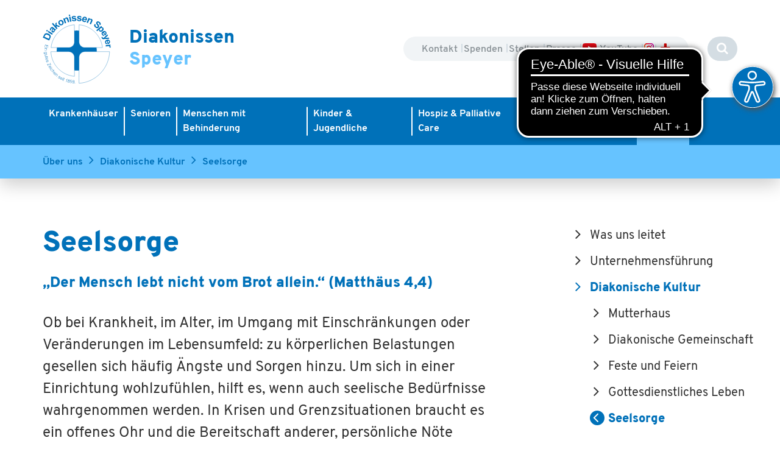

--- FILE ---
content_type: text/html; charset=utf-8
request_url: https://www.diakonissen.de/ueber-uns/diakonische-kultur/seelsorge/
body_size: 8266
content:
<!DOCTYPE html>
<html xmlns="http://www.w3.org/1999/xhtml" xml:lang="de" lang="de">
<head><script src="https://consent.amedick-sommer.de/app.js?apiKey=6cfead5bc119eedbe72bc39a9dacd8d263ef55e660d836a9&amp;domain=5a5a6d0" referrerpolicy="origin"></script><!-- #PLACEHOLDER_BEFORE_GTM --><!-- Google Tag Manager --><script>        window.dataLayer = window.dataLayer || [];        function gtag() {
          dataLayer.push(arguments);
        }
        // set „denied" as default for both ad and analytics storage, as well as ad_user_data and ad_personalization,
        gtag("consent", "default", {
          ad_user_data: "denied",
          ad_personalization: "denied",
          ad_storage: "denied",
          analytics_storage: "denied",
          wait_for_update: 2000 // milliseconds to wait for update
        });</script><script
        type="text/x-ccm-loader" data-ccm-loader-group="Google Tag Manager">      (function(w,d,s,l,i){w[l]=w[l]||[];w[l].push({'gtm.start':
          new Date().getTime(),event:'gtm.js'});var f=d.getElementsByTagName(s)[0],
          j=d.createElement(s),dl=l!='dataLayer'?'&l='+l:'';j.async=true;j.src=
          'https://www.googletagmanager.com/gtm.js?id='+i+dl;f.parentNode.insertBefore(j,f);
      })
      (window,document,'script','dataLayer','GTM-KVMMM46');</script><script
        type="text/x-ccm-loader" async data-ccm-loader-src="https://www.googletagmanager.com/gtag/js?id=G-K3RNZ0ZPLZ" data-ccm-loader-group="Google Analytics"></script><script type="text/x-ccm-loader" data-ccm-loader-group="Google Analytics">        window.dataLayer = window.dataLayer || [];
        function gtag(){dataLayer.push(arguments);}
        gtag('js', new Date());gtag('config', 'G-K3RNZ0ZPLZ');</script>

<meta charset="utf-8">
<!-- 
	This website is powered by TYPO3 - inspiring people to share!
	TYPO3 is a free open source Content Management Framework initially created by Kasper Skaarhoj and licensed under GNU/GPL.
	TYPO3 is copyright 1998-2023 of Kasper Skaarhoj. Extensions are copyright of their respective owners.
	Information and contribution at https://typo3.org/
-->


<link rel="shortcut icon" href="/typo3conf/ext/as_template/Resources/Public/Icons/favicon.ico" type="image/vnd.microsoft.icon">

<meta name="generator" content="TYPO3 CMS">
<meta name="robots" content="INDEX,FOLLOW">
<meta name="viewport" content="width=device-width, initial-scale=1.0">
<meta name="facebook-domain-verification" content="498310145302033">


<link rel="stylesheet" type="text/css" href="/typo3temp/assets/compressed/6c93fac3b5-30d3971530fc5ff077c3620262d0a803.css?1744608534" media="all">
<link rel="stylesheet" type="text/css" href="/typo3temp/assets/compressed/merged-39e6dd49e78992ebedfe2e30bc20a217-82709530db011371a29603cca0d0cb21.css?1756974103" media="all">
<link rel="stylesheet" type="text/css" href="/typo3temp/assets/compressed/merged-d6fb6ef04d8c18fdb78feb31edfcb93b-825050645748b29c10a2b0bce121d1e9.css?1744608534" media="print">



<script src="/typo3temp/assets/compressed/merged-bc1cc43edb06526dd10e93d33aac4a35-44c27435e85f7fa002be2a656b65b781.js?1744608534" type="text/javascript"></script>


<title>Seelsorge&nbsp;-&nbsp;Diakonissen Speyer</title><script async src="https://cdn.eye-able.com/configs/www.diakonissen.de.js"></script>
<script async src="https://cdn.eye-able.com/public/js/eyeAble.js"></script>
<script async src="https://translate-cdn.eye-able.com/eye-able-translate.js"></script>     <script
        type="text/x-ccm-loader" data-ccm-loader-group="Facebook Pixel">!function(f,b,e,v,n,t,s)
    {if(f.fbq)return;n=f.fbq=function(){n.callMethod?n.callMethod.apply(n,arguments):n.queue.push(arguments)};
    if(!f._fbq)f._fbq=n;n.push=n;n.loaded=!0;n.version='2.0';
    n.queue=[];t=b.createElement(e);t.async=!0;
    t.src=v;s=b.getElementsByTagName(e)[0];
    s.parentNode.insertBefore(t,s)}(window,document,'script',
    'https://connect.facebook.net/en_US/fbevents.js');
    fbq('init', '498310145302033');
    fbq('track', 'PageView');
    </script>
<link rel="canonical" href="https://www.diakonissen.de/ueber-uns/diakonische-kultur/seelsorge/" />
</head>
<body>
<header class="header"><div class="container"><div class="row"><div class="col-xs-12 col-md-6" data-mh="header-group"><div class="header__logo-block"><div class="img-side"><a href="/"><img title="Zur Startseite der Diakonissen" alt="Diakonissen Speyer" src="/typo3conf/ext/as_template/Resources/Public/Images/logo-diakonissen_2019.svg" width="286" height="311" /></a></div><div class="text-side"><p class="logo-text color-1">Diakonissen</p><p class="logo-text color-2">Speyer</p></div></div></div><div class="col-xs-12 col-md-6 text-right hidden-xs hidden-sm" data-mh="header-group"><nav class="header__nav bg-color-4"><ul class="menuService"><li><a href="/kontakt/" title="Kontakt" role="button">
		

	Kontakt
	</a></li><li><a href="/ueber-uns/spenden-und-unterstuetzen/" title="Spenden" role="button">
		

	Spenden
	</a></li><li><a href="/ausbildung-karriere/offene-stellen/" title="Stellen" role="button">
		

	Stellen
	</a></li><li><a href="/presse/" title="Presse" role="button">
		

	Presse
	</a></li><li><a href="https://www.youtube.com/channel/UCZKFXCrEOmcJ9br9lTh_EIg" target="_blank" title="Youtube"><img src="https://www.diakonissen.de/fileadmin/default/99_Tests/yt_logo.png" style="margin-top:-3px; margin-right: 5px;">YouTube
	</a></li><li><a href="https://www.instagram.com/diakonissen.karriere/" target="_blank" title="Instagram"><img src="https://www.diakonissen.de/fileadmin/default/99_Tests/instagram.png" style="margin-top:-3px; margin-right: -3px;"></a></li></ul><ul class="header-plus-list"><li class="header-plus-item"><a href="/im-notfall/" title="Notfall"><i class="fa fa-plus" aria-hidden="true"></i></a></li></ul></nav><div class="header__lang-search bg-color-3"><div class="search-block"><form method="post" id="tx_indexedsearch_searchbox" action="/suche/?tx_indexedsearch_pi2%5Baction%5D=search&amp;tx_indexedsearch_pi2%5Bcontroller%5D=Search&amp;cHash=9e3a63f0c37a63edb9032605e75d6320"><div><input type="hidden" name="tx_indexedsearch_pi2[__referrer][@extension]" value="" /><input type="hidden" name="tx_indexedsearch_pi2[__referrer][@controller]" value="Standard" /><input type="hidden" name="tx_indexedsearch_pi2[__referrer][@action]" value="standard" /><input type="hidden" name="tx_indexedsearch_pi2[__referrer][arguments]" value="YTowOnt94403893a1b93463808a6cf7e5feb65dbc9f15dd7" /><input type="hidden" name="tx_indexedsearch_pi2[__referrer][@request]" value="a:3:{s:10:&quot;@extension&quot;;N;s:11:&quot;@controller&quot;;s:8:&quot;Standard&quot;;s:7:&quot;@action&quot;;s:8:&quot;standard&quot;;}c1d7956e3a4941bb37c42acfa8ba3517958ba91e" /><input type="hidden" name="tx_indexedsearch_pi2[__trustedProperties]" value="a:1:{s:6:&quot;search&quot;;a:1:{s:5:&quot;sword&quot;;i:1;}}b7f7122d7f71279e6db65bf1ab018a752f472306" /></div><div class="search-field"><input type="text" name="tx_indexedsearch_pi2[search][sword]" /></div><button type="submit"><i class="fa fa-search" aria-hidden="true"></i></button></form></div></div></div></div></div></header><nav class="main-menu"><div class="container"><div class="row"><div class="col-xs-12"><a href="#" class="main-menu-btn_mob hidden-md hidden-lg"><span></span><span></span><span></span></a><ul class=main-list><li class="clicked"><a href="/experten-finden/" title="Krankenhäuser" role="button">
        

    Krankenhäuser
    </a><div class="flyout-block"><ul class="flyout-list"><li><a href="/diakonissen-stiftungs-krankenhaus-speyer/home/?no_cache=1" title="Diakonissen-Stiftungs-Krankenhaus Speyer" role="button">
        

    Diakonissen-Stiftungs-Krankenhaus Speyer
    </a></li><li><a href="/evangelisches-krankenhaus-bad-duerkheim/home/?no_cache=1" title="Evangelisches Krankenhaus Bad Dürkheim" role="button">
        

    Evangelisches Krankenhaus Bad Dürkheim
    </a></li><li><a href="/mvz-rhein-haardt/startseite/" title="Medizinisches Versorgungszentrum Rhein-Haardt (MVZ)" role="button">
        

    MVZ Rhein-Haardt
    </a></li><li><a href="/experten-finden/" title="Experten finden" role="button">
        

    Experten finden
    </a></li></ul></div></li><li><a href="/senioren/startseite/" title="Senioren" role="button">
        

    Senioren
    </a><div class="flyout-block"><ul class="flyout-list"><li><a href="/senioren/startseite/" title="Senioren" role="button">
        

    Startseite
    </a></li><li><a href="/senioren/im-ueberblick/" title="Im Überblick" role="button">
        

    Im Überblick
    </a></li><li><a href="/senioren/servicewohnen/" title="Servicewohnen" role="button">
        

    Servicewohnen
    </a></li><li><a href="/senioren/pflege-und-betreuung/" title="Pflege und Betreuung" role="button">
        

    Pflege und Betreuung
    </a></li><li><a href="/senioren/menschen-mit-demenz/" title="Menschen mit Demenz" role="button">
        

    Menschen mit Demenz
    </a></li><li><a href="/senioren/unsere-einrichtungen/" title="Unsere Einrichtungen" role="button">
        

    Unsere Einrichtungen
    </a></li></ul></div></li><li><a href="/menschen-mit-behinderung/startseite/" title="Menschen mit Behinderung" role="button">
        

    Menschen mit Behinderung
    </a><div class="flyout-block"><ul class="flyout-list"><li><a href="/menschen-mit-behinderung/startseite/" title="Menschen mit Behinderung" role="button">
        

    Startseite
    </a></li><li><a href="/menschen-mit-behinderung/wohnen/" title="Wohnen" role="button">
        

    Wohnen
    </a></li><li><a href="/menschen-mit-behinderung/zweiter-lebensraum/" title="Zweiter Lebensraum" role="button">
        

    Zweiter Lebensraum
    </a></li><li><a href="/menschen-mit-behinderung/maudacher-werkstatt/" title="Maudacher Werkstatt" role="button">
        

    Maudacher Werkstatt
    </a></li><li><a href="/menschen-mit-behinderung/aufsuchende-assistenz/" title="Aufsuchende Assistenz" role="button">
        

    Aufsuchende Assistenz
    </a></li></ul></div></li><li><a href="/kinder-jugendliche/startseite/" title="Kinder &amp; Jugendliche" role="button">
        

    Kinder & Jugendliche
    </a><div class="flyout-block"><ul class="flyout-list"><li><a href="/kinder-jugendliche/startseite/" title="Kinder &amp; Jugendliche" role="button">
        

    Startseite
    </a></li><li><a href="/kinder-jugendliche/kitas/" title="Kitas" role="button">
        

    Kitas
    </a></li><li><a href="/kinder-jugendliche/beratung/" title="Beratung" role="button">
        

    Beratung
    </a></li><li><a href="/kinder-jugendliche/betreuung/" title="Betreuung" role="button">
        

    Betreuung
    </a></li><li><a href="/kinder-jugendliche/wohnen/" title="Wohnen" role="button">
        

    Wohnen
    </a></li><li><a href="/kinder-jugendliche/wir-sind-fuer-sie-da/" title="Wir sind für Sie da" role="button">
        

    Wir sind für Sie da
    </a></li></ul></div></li><li><a href="/hospiz-palliative-care/startseite/" title="Hospiz &amp; Palliative Care" role="button">
        

    Hospiz & Palliative Care
    </a><div class="flyout-block"><ul class="flyout-list"><li><a href="/hospiz-palliative-care/startseite/" title="Hospiz &amp; Palliative Care" role="button">
        

    Startseite
    </a></li><li><a href="/hospiz-palliative-care/hospize/" title="Hospize" role="button">
        

    Hospize
    </a></li><li><a href="/hospiz-palliative-care/sapv/" title="SAPV" role="button">
        

    SAPV
    </a></li><li><a href="/hospiz-palliative-care/ambulante-hospizberatung/" title="Ambulante Hospizberatung" role="button">
        

    Ambulante Hospizberatung
    </a></li><li><a href="/hospiz-palliative-care/palliativstationen/" title="Palliativstationen" role="button">
        

    Palliativstationen
    </a></li></ul></div></li><li><a href="/ausbildung-karriere/startseite/" title="Ausbildung &amp; Karriere" role="button">
        

    Ausbildung & Karriere
    </a><div class="flyout-block"><ul class="flyout-list"><li><a href="/ausbildung-karriere/startseite/" title="Ausbildung &amp; Karriere" role="button">
        

    Startseite
    </a></li><li><a href="/ausbildung-karriere/arbeiten-bei-uns/die-diakonissen-speyer/" title="Arbeiten bei uns" role="button">
        

    Arbeiten bei uns
    </a></li><li><a href="/ausbildung-karriere/berufsgruppen/" title="Berufsgruppen" role="button">
        

    Berufsgruppen
    </a></li><li><a href="/ausbildung-karriere/ausbildung/" title="Ausbildung" role="button">
        

    Ausbildung
    </a></li><li><a href="/ausbildung-karriere/unsere-schulen/" title="Unsere Schulen" role="button">
        

    Unsere Schulen
    </a></li><li><a href="/ausbildung-karriere/fort-und-weiterbildung/" title="Fort- und Weiterbildung" role="button">
        

    Fort- und Weiterbildung
    </a></li><li><a href="/ausbildung-karriere/offene-stellen/" title="Offene Stellen" role="button">
        

    Offene Stellen
    </a></li></ul></div></li><li class="active"><a href="/ueber-uns/" title="Über uns" role="button">
        

    Über&nbsp;uns
    </a><div class="flyout-block"><ul class="flyout-list"><li><a href="/ueber-uns/was-uns-leitet/" title="Was uns leitet" role="button">
        

    Was uns leitet
    </a></li><li><a href="/ueber-uns/unternehmensfuehrung/" title="Unternehmensführung" role="button">
        

    Unternehmensführung
    </a></li><li class="active"><a href="/ueber-uns/diakonische-kultur/" title="Diakonische Kultur" role="button">
        

    Diakonische Kultur
    </a></li><li><a href="/ueber-uns/ehrenamt/" title="Ehrenamt" role="button">
        

    Ehrenamt
    </a></li><li><a href="/ueber-uns/veranstaltungen/?no_cache=1" title="Veranstaltungen" role="button">
        

    Veranstaltungen
    </a></li><li><a href="/ueber-uns/spenden-und-unterstuetzen/" title="Spenden und Unterstützen" role="button">
        

    Spenden und Unterstützen
    </a></li><li><a href="/ueber-uns/jahresschrift/" title="Jahresschrift" role="button">
        

    Jahresschrift
    </a></li><li><a href="/ueber-uns/aktuelles/" title="Aktuelles" role="button">
        

    Aktuelles
    </a></li><li><a href="/ueber-uns/ansprechpersonen-hauptverwaltung/" title="Ansprechpersonen Hauptverwaltung" role="button">
        

    Ansprechpersonen Hauptverwaltung
    </a></li><li><a href="/ueber-uns/adresse-und-anfahrt/" title="Adresse und Anfahrt" role="button">
        

    Adresse und Anfahrt
    </a></li><li><a href="/ueber-uns/transparenz0/" title="Transparenz" role="button">
        

    Transparenz
    </a></li><li><a href="/ueber-uns/hinweisgeberportal/" title="Hinweisgeberportal" role="button">
        

    Hinweisgeberportal
    </a></li></ul></div></li><li class="menu-spacer"></li></ul><div class="service-menu hidden-md hidden-lg"><nav class="header__nav bg-color-4"><ul class="menuService"><li><a href="/kontakt/" title="Kontakt" role="button">
		

	Kontakt
	</a></li><li><a href="/ueber-uns/spenden-und-unterstuetzen/" title="Spenden" role="button">
		

	Spenden
	</a></li><li><a href="/ausbildung-karriere/offene-stellen/" title="Stellen" role="button">
		

	Stellen
	</a></li><li><a href="/presse/" title="Presse" role="button">
		

	Presse
	</a></li><li><a href="https://www.youtube.com/channel/UCZKFXCrEOmcJ9br9lTh_EIg" target="_blank" title="Youtube"><img src="https://www.diakonissen.de/fileadmin/default/99_Tests/yt_logo.png" style="margin-top:-3px; margin-right: 5px;">YouTube
	</a></li><li><a href="https://www.instagram.com/diakonissen.karriere/" target="_blank" title="Instagram"><img src="https://www.diakonissen.de/fileadmin/default/99_Tests/instagram.png" style="margin-top:-3px; margin-right: -3px;"></a></li></ul><ul class="header-plus-list"><li class="header-plus-item"><a href="/im-notfall/" title="Notfall"><i class="fa fa-plus" aria-hidden="true"></i></a></li></ul></nav></div><div class="header__lang-search bg-color-3 hidden-md hidden-lg"><div class="search-block"><form method="post" id="tx_indexedsearch_searchbox" action="/suche/?tx_indexedsearch_pi2%5Baction%5D=search&amp;tx_indexedsearch_pi2%5Bcontroller%5D=Search&amp;cHash=9e3a63f0c37a63edb9032605e75d6320"><div><input type="hidden" name="tx_indexedsearch_pi2[__referrer][@extension]" value="" /><input type="hidden" name="tx_indexedsearch_pi2[__referrer][@controller]" value="Standard" /><input type="hidden" name="tx_indexedsearch_pi2[__referrer][@action]" value="standard" /><input type="hidden" name="tx_indexedsearch_pi2[__referrer][arguments]" value="YTowOnt94403893a1b93463808a6cf7e5feb65dbc9f15dd7" /><input type="hidden" name="tx_indexedsearch_pi2[__referrer][@request]" value="a:3:{s:10:&quot;@extension&quot;;N;s:11:&quot;@controller&quot;;s:8:&quot;Standard&quot;;s:7:&quot;@action&quot;;s:8:&quot;standard&quot;;}c1d7956e3a4941bb37c42acfa8ba3517958ba91e" /><input type="hidden" name="tx_indexedsearch_pi2[__trustedProperties]" value="a:1:{s:6:&quot;search&quot;;a:1:{s:5:&quot;sword&quot;;i:1;}}b7f7122d7f71279e6db65bf1ab018a752f472306" /></div><div class="search-field"><input type="text" name="tx_indexedsearch_pi2[search][sword]" /></div><button type="submit"><i class="fa fa-search" aria-hidden="true"></i></button></form></div></div></div></div></div></nav><div class="breadcrumb-block"><div class="container"><div class="row"><div class="col-xs-12"><div class="breadcrumb-list-frame"><ul class="breadcrumb-list"><li ><a href="/ueber-uns/">Über&nbsp;uns</a></li><li ><a href="/ueber-uns/diakonische-kultur/">Diakonische Kultur</a></li><li  class="active"><a href="/ueber-uns/diakonische-kultur/seelsorge/">Seelsorge</a></li></ul></div></div></div></div></div>


        
        <section class="content-line content-line_no-title">
            <div class="container">
                <div class="row">
                    <div class="col-xs-12 col-md-4 col-lg-3 col-lg-offset-1 sidebar hidden-md hidden-lg">
											
												<div class="panel submenu">
													<div class="panel-heading" role="tab" id="heading_submenu">
														<a role="button" data-toggle="collapse" href="#collapse_submenu" aria-expanded="true" aria-controls="collapse_submenu">
															<span class="circle"><i class="fa fa-plus" aria-hidden="true"></i></span> Untermenü
														</a>
													</div>
													<div id="collapse_submenu" class="panel-collapse collapse" role="tabpanel" aria-labelledby="heading_submenu">
														<div class="panel-body regular-2 color-5">
                              <div class="sidebar-list-block">
	<ul class="flyout-list">

		

			

	
			
					<li>
				
		

	

	
			<a href="/ueber-uns/was-uns-leitet/" title="Was uns leitet">
		

	Was uns leitet
	</a>





			

			</li>
		

			

	
			
					<li>
				
		

	

	
			<a href="/ueber-uns/unternehmensfuehrung/" title="Unternehmensführung">
		

	Unternehmensführung
	</a>





			

			</li>
		

			

	
			<li class="active">
		

	

	
			<a href="/ueber-uns/diakonische-kultur/" title="Diakonische Kultur">
		

	Diakonische Kultur
	</a>





			
				

	<ul>
		
			

	
			
					<li>
				
		

	

	
			<a href="/ueber-uns/diakonische-kultur/mutterhaus/" title="Mutterhaus">
		

	Mutterhaus
	</a>





			

			</li>
		
			

	
			
					<li>
				
		

	

	
			<a href="/ueber-uns/diakonische-kultur/diakonische-gemeinschaft/" title="Diakonische Gemeinschaft">
		

	Diakonische Gemeinschaft
	</a>





			

			</li>
		
			

	
			
					<li>
				
		

	

	
			<a href="/ueber-uns/diakonische-kultur/feste-und-feiern/" title="Feste und Feiern">
		

	Feste und Feiern
	</a>





			

			</li>
		
			

	
			
					<li>
				
		

	

	
			<a href="/ueber-uns/diakonische-kultur/gottesdienstliches-leben/" title="Gottesdienstliches Leben">
		

	Gottesdienstliches Leben
	</a>





			

			</li>
		
			

	
			<li class="active current">
		

	

	
			<a href="/ueber-uns/diakonische-kultur/seelsorge/" title="Seelsorge">
		

	Seelsorge
	</a>





			

			</li>
		
			

	
			
					<li>
				
		

	

	
			<a href="/ueber-uns/diakonische-kultur/ethik/" title="Ethik">
		

	Ethik
	</a>





			

			</li>
		
	</ul>


			

			</li>
		

			

	
			
					<li>
				
		

	

	
			<a href="/ueber-uns/ehrenamt/" title="Ehrenamt">
		

	Ehrenamt
	</a>





			

			</li>
		

			

	
			
					<li>
				
		

	

	
			<a href="/ueber-uns/veranstaltungen/?no_cache=1" title="Veranstaltungen">
		

	Veranstaltungen
	</a>





			

			</li>
		

			

	
			
					<li>
				
		

	

	
			<a href="/ueber-uns/spenden-und-unterstuetzen/" title="Spenden und Unterstützen">
		

	Spenden und Unterstützen
	</a>





			

			</li>
		

			

	
			
					<li>
				
		

	

	
			<a href="/ueber-uns/jahresschrift/" title="Jahresschrift">
		

	Jahresschrift
	</a>





			

			</li>
		

			

	
			
					<li>
				
		

	

	
			<a href="/ueber-uns/aktuelles/" title="Aktuelles">
		

	Aktuelles
	</a>





			

			</li>
		

			

	
			
					<li>
				
		

	

	
			<a href="/ueber-uns/ansprechpersonen-hauptverwaltung/" title="Ansprechpersonen Hauptverwaltung">
		

	Ansprechpersonen Hauptverwaltung
	</a>





			

			</li>
		

			

	
			
					<li>
				
		

	

	
			<a href="/ueber-uns/adresse-und-anfahrt/" title="Adresse und Anfahrt">
		

	Adresse und Anfahrt
	</a>





			

			</li>
		

			

	
			
					<li>
				
		

	

	
			<a href="/ueber-uns/transparenz0/" title="Transparenz">
		

	Transparenz
	</a>





			

			</li>
		

			

	
			
					<li>
				
		

	

	
			<a href="/ueber-uns/hinweisgeberportal/" title="Hinweisgeberportal">
		

	Hinweisgeberportal
	</a>





			

			</li>
		

	</ul>
</div>










														</div>
													</div>
												</div>
											
                    </div>
                    <div class="col-xs-12 col-md-8 main-content">
                        <!--TYPO3SEARCH_begin-->
                        
<div id="c10050" class="frame frame-default frame-type-header frame-layout-0"><header><div class="s-h-layout"><div class="banner-content-3 color-5 subheadline"><p></p></div><div class="title-1 color-1 headline"><h1>Seelsorge</h1></div></div></header></div>




<div id="c10051"
     class="ce ctype-textmedia  ">

	<div class="row">
		<div class="col-xs-12">

			


		
	
		
	

	






			

				<div
					class="ce-textpic ce-center ce-above">

					<div class="ce-bodytext">

						
							














						

						
								<div class="text-content">
									<div class="regular-1 color-5">
										<p class="title-6 color-1">„Der Mensch lebt nicht vom Brot allein.“ (Matthäus 4,4)</p>
<p>Ob bei Krankheit, im Alter, im Umgang mit Einschränkungen oder Veränderungen im Lebensumfeld: zu körperlichen Belastungen gesellen sich häufig Ängste und Sorgen hinzu. Um sich in einer Einrichtung wohlzufühlen, hilft es, wenn auch seelische Bedürfnisse wahrgenommen werden. In Krisen und Grenzsituationen braucht es ein offenes Ohr und die Bereitschaft anderer, persönliche Nöte wahrzunehmen und Beistand zu leisten.</p>
<p>Darum ist Seelsorge ein fester Bestandteil der Betreuung in unseren Häusern. Das Angebot der Seelsorge gilt für Patienten, Bewohnerinnen und Angehörige – unabhängig von Konfessions- und Religionszugehörigkeit.</p>
<p><strong>Seelsorgerinnen und Seelsorger sind da</strong></p><ul> 	<li>zum Gespräch und zum Zuhören,</li> 	<li>wenn Sie Begleitung in schwierigen Situationen wünschen,</li> 	<li>zur Unterstützung bei der Bewältigung einer Krankheit,</li> 	<li>zur Sterbe- und Trauerbegleitung,</li> 	<li>wenn Sie gemeinsam beten möchten,</li> 	<li>wenn Sie Abendmahl, Krankenkommunion, Krankensalbung oder eine Segnung wünschen,</li> 	<li>zur Begleitung und Beratung von Angehörigen.</li> </ul><p>Wir achten dabei auf die Lebensgeschichte des Einzelnen und seinen persönlichen Glauben.</p>
<p>Regelmäßig werden in unseren Krankenhäusern und unseren Seniorenzentren evangelische Gottesdienste und katholische Messen gefeiert.</p>
									</div>
								</div>
							
					</div>

					
				</div>
			

		</div>
	</div>

</div>



                        <!--TYPO3SEARCH_end-->
                    </div>
                    <div class="col-xs-12 col-md-4 col-lg-3 col-lg-offset-1 sidebar">
                        
													<div class="hidden-xs hidden-sm">
                            <div class="sidebar-list-block">
	<ul class="flyout-list">

		

			

	
			
					<li>
				
		

	

	
			<a href="/ueber-uns/was-uns-leitet/" title="Was uns leitet">
		

	Was uns leitet
	</a>





			

			</li>
		

			

	
			
					<li>
				
		

	

	
			<a href="/ueber-uns/unternehmensfuehrung/" title="Unternehmensführung">
		

	Unternehmensführung
	</a>





			

			</li>
		

			

	
			<li class="active">
		

	

	
			<a href="/ueber-uns/diakonische-kultur/" title="Diakonische Kultur">
		

	Diakonische Kultur
	</a>





			
				

	<ul>
		
			

	
			
					<li>
				
		

	

	
			<a href="/ueber-uns/diakonische-kultur/mutterhaus/" title="Mutterhaus">
		

	Mutterhaus
	</a>





			

			</li>
		
			

	
			
					<li>
				
		

	

	
			<a href="/ueber-uns/diakonische-kultur/diakonische-gemeinschaft/" title="Diakonische Gemeinschaft">
		

	Diakonische Gemeinschaft
	</a>





			

			</li>
		
			

	
			
					<li>
				
		

	

	
			<a href="/ueber-uns/diakonische-kultur/feste-und-feiern/" title="Feste und Feiern">
		

	Feste und Feiern
	</a>





			

			</li>
		
			

	
			
					<li>
				
		

	

	
			<a href="/ueber-uns/diakonische-kultur/gottesdienstliches-leben/" title="Gottesdienstliches Leben">
		

	Gottesdienstliches Leben
	</a>





			

			</li>
		
			

	
			<li class="active current">
		

	

	
			<a href="/ueber-uns/diakonische-kultur/seelsorge/" title="Seelsorge">
		

	Seelsorge
	</a>





			

			</li>
		
			

	
			
					<li>
				
		

	

	
			<a href="/ueber-uns/diakonische-kultur/ethik/" title="Ethik">
		

	Ethik
	</a>





			

			</li>
		
	</ul>


			

			</li>
		

			

	
			
					<li>
				
		

	

	
			<a href="/ueber-uns/ehrenamt/" title="Ehrenamt">
		

	Ehrenamt
	</a>





			

			</li>
		

			

	
			
					<li>
				
		

	

	
			<a href="/ueber-uns/veranstaltungen/?no_cache=1" title="Veranstaltungen">
		

	Veranstaltungen
	</a>





			

			</li>
		

			

	
			
					<li>
				
		

	

	
			<a href="/ueber-uns/spenden-und-unterstuetzen/" title="Spenden und Unterstützen">
		

	Spenden und Unterstützen
	</a>





			

			</li>
		

			

	
			
					<li>
				
		

	

	
			<a href="/ueber-uns/jahresschrift/" title="Jahresschrift">
		

	Jahresschrift
	</a>





			

			</li>
		

			

	
			
					<li>
				
		

	

	
			<a href="/ueber-uns/aktuelles/" title="Aktuelles">
		

	Aktuelles
	</a>





			

			</li>
		

			

	
			
					<li>
				
		

	

	
			<a href="/ueber-uns/ansprechpersonen-hauptverwaltung/" title="Ansprechpersonen Hauptverwaltung">
		

	Ansprechpersonen Hauptverwaltung
	</a>





			

			</li>
		

			

	
			
					<li>
				
		

	

	
			<a href="/ueber-uns/adresse-und-anfahrt/" title="Adresse und Anfahrt">
		

	Adresse und Anfahrt
	</a>





			

			</li>
		

			

	
			
					<li>
				
		

	

	
			<a href="/ueber-uns/transparenz0/" title="Transparenz">
		

	Transparenz
	</a>





			

			</li>
		

			

	
			
					<li>
				
		

	

	
			<a href="/ueber-uns/hinweisgeberportal/" title="Hinweisgeberportal">
		

	Hinweisgeberportal
	</a>





			

			</li>
		

	</ul>
</div>










													</div>
                        
                        <!--TYPO3SEARCH_begin-->
                        
                        <!--TYPO3SEARCH_end-->
                    </div>
                </div>
            </div>
        </section>
        <section class="content-line full-width-content">
            <!--TYPO3SEARCH_begin-->
            
            <!--TYPO3SEARCH_end-->
        </section>
    
<footer class="footer">
<section class="copyright bg-color-3"><div class="container"><div class="row"><div class="col-xs-9"><div class="title-5 color-6"><h5>&copy; Diakonissen Speyer</h5><ul class="menuFooter"><li><a href="/impressum/" title="Impressum" role="button">
		

	Impressum
	</a></li><li><a href="/datenschutz/" title="Datenschutz" role="button">
		

	Datenschutz
	</a></li><li class="CCMopen"><a href="/cookie-einstellungen/" title="Cookie-Einstellungen" role="button">
		

	Cookie-Einstellungen
	</a></li><li><a href="/erklaerung-zur-barrierefreiheit/" title="Erklärung zur Barrierefreiheit" role="button">
		

	Erklärung zur Barrierefreiheit
	</a></li><li><a href="/barriere-melden/" title="Barriere melden" role="button">
		

	Barriere melden
	</a></li></ul></div></div><div class="col-xs-3 text-right"><p>Seite teilen </p><div class="socials-list"></div></div></div></div></section><div id="c8142" class="frame frame-default frame-type-shortcut frame-layout-0"><section class="footer__lists bg-color-4"><div class="container"><div id="c8141" class="row ctype-gridelements_pi1"><div class="col-xs-12 col-md-3"><div class="footer-map-section"><div id="footer-map"><div id="c8132"
     class="ce ctype-textmedia  "><div class="row"><div class="col-xs-12"><header><div class="h-s-layout"><div class="title-5 color-5 headline"><h5>Diakonissen Speyer</h5></div><div class="subheadline"><h6></h6></div></div></header><div
					class="ce-textpic ce-center ce-above"><div class="ce-bodytext"><div class="text-content"><div class="regular-1 color-5"><p>Hilgardstraße 26<br> 67346 Speyer<br> Tel.: 06232 22-0<br> E-Mail: <a href="javascript:linkTo_UnCryptMailto('ocknvq,kphqBfkcmqpkuugp0fg');">info<span>@</span>diakonissen.de</a></p></div></div></div></div></div></div></div><section id="c8140" class="map-section single ctype-ce_content_map" data-latitude="49.311270000000" data-longitude="8.436090000000"><div class="teaser teaser-type-9 bg-color-4" data-mh="teaser-gr-1"><div class="teaser-thumbnail" data-mh="thumbnail-1-gr"><div id="map-iframe-8140"></div><div id="map-info-uc-8140" class="uc-notice small"><div class="uc-inner-notice"><p>Wir verwenden Drittanbieter, um diesen Inhalt darzustellen.<br>Bitte akzeptieren Sie "<strong>Google Maps</strong>", um diesen Inhalt anzuzeigen.</p><button onclick="CCM.openControlPanel();" class="btn more-link-btn-small bg-color-1 color-11" ><span class="inner-more-link">Google Maps aktivieren</span></button></div></div><script type="text/x-ccm-loader" data-ccm-loader-group="Google Maps">
                    document.getElementById("map-info-uc-8140").remove();
                    document.getElementById("map-iframe-8140").innerHTML = '<iframe src="https://www.google.com/maps/embed?pb=!1m18!1m12!1m3!1d2601.159131494644!2d8.433901316062471!3d49.31126997933448!2m3!1f0!2f0!3f0!3m2!1i1024!2i768!4f13.1!3m3!1m2!1s0x4797b6affaa18ad3%3A0x7c35516896b3d8e4!2sHilgardstra%C3%9Fe+26%2C+67346+Speyer!5e0!3m2!1sde!2sde!4v1542564572682" width=100%" height="240" frameborder="0" style="border:0"></iframe>';
            </script><div class="hidden-element"><div id="map-info-8140" class="map-info"><div><p><strong>Diakonissen Speyer</strong><br> Hilgardstraße 26<br> 67346 Speyer<br> &nbsp;</p></div></div></div></div></div></section></div></div></div><div class="col-xs-12 col-sm-6 col-md-2 col-md-offset-1 hidden-xs hidden-sm"><div class="list-with-title"><div id="c8138" class="frame frame-default frame-type-menu_subpages frame-layout-0"><header><div class="h-s-layout"><div class="title-5 color-1 headline"><h5><a href="/krankenhaeuser/">Krankenhäuser</a></h5></div><div class="teaser-content-1 color-6"><p></p></div></div></header><div class="list-with-title"><ul class="footer-links-list"><li><a href="/diakonissen-stiftungs-krankenhaus-speyer/home/?no_cache=1" title="Diakonissen-Stiftungs-Krankenhaus Speyer"><span>Diakonissen-Stiftungs-Krankenhaus Speyer</span></a></li><li><a href="/evangelisches-krankenhaus-bad-duerkheim/home/?no_cache=1" title="Evangelisches Krankenhaus Bad Dürkheim"><span>Evangelisches Krankenhaus Bad Dürkheim</span></a></li><li><a href="/mvz-rhein-haardt/startseite/" title="MVZ Rhein-Haardt"><span>MVZ Rhein-Haardt</span></a></li><li><a href="/experten-finden/" title="Experten finden"><span>Experten finden</span></a></li></ul></div></div><div id="c8139" class="frame frame-default frame-type-menu_subpages frame-layout-0"><header><div class="h-s-layout"><div class="title-5 color-1 headline"><h5><a href="/senioren/">Senioren</a></h5></div><div class="teaser-content-1 color-6"><p></p></div></div></header><div class="list-with-title"><ul class="footer-links-list"><li><a href="/senioren/startseite/" title="Startseite"><span>Startseite</span></a></li><li><a href="/senioren/im-ueberblick/" title="Im Überblick"><span>Im Überblick</span></a></li><li><a href="/senioren/servicewohnen/" title="Servicewohnen"><span>Servicewohnen</span></a></li><li><a href="/senioren/pflege-und-betreuung/" title="Pflege und Betreuung"><span>Pflege und Betreuung</span></a></li><li><a href="/senioren/menschen-mit-demenz/" title="Menschen mit Demenz"><span>Menschen mit Demenz</span></a></li><li><a href="/senioren/unsere-einrichtungen/" title="Unsere Einrichtungen"><span>Unsere Einrichtungen</span></a></li></ul></div></div></div></div><div class="col-xs-12 col-sm-6 col-md-2 hidden-xs hidden-sm"><div class="list-with-title"><div id="c8136" class="frame frame-default frame-type-menu_subpages frame-layout-0"><header><div class="h-s-layout"><div class="title-5 color-1 headline"><h5><a href="/menschen-mit-behinderung/">Menschen mit Behinderung</a></h5></div><div class="teaser-content-1 color-6"><p></p></div></div></header><div class="list-with-title"><ul class="footer-links-list"><li><a href="/menschen-mit-behinderung/startseite/" title="Startseite"><span>Startseite</span></a></li><li><a href="/menschen-mit-behinderung/wohnen/" title="Wohnen"><span>Wohnen</span></a></li><li><a href="/menschen-mit-behinderung/zweiter-lebensraum/" title="Zweiter Lebensraum"><span>Zweiter Lebensraum</span></a></li><li><a href="/menschen-mit-behinderung/maudacher-werkstatt/" title="Maudacher Werkstatt"><span>Maudacher Werkstatt</span></a></li><li><a href="/menschen-mit-behinderung/aufsuchende-assistenz/" title="Aufsuchende Assistenz"><span>Aufsuchende Assistenz</span></a></li></ul></div></div><div id="c8137" class="frame frame-default frame-type-menu_subpages frame-layout-0"><header><div class="h-s-layout"><div class="title-5 color-1 headline"><h5><a href="/kinder-jugendliche/">Kinder &amp; Jugendliche</a></h5></div><div class="teaser-content-1 color-6"><p></p></div></div></header><div class="list-with-title"><ul class="footer-links-list"><li><a href="/kinder-jugendliche/startseite/" title="Startseite"><span>Startseite</span></a></li><li><a href="/kinder-jugendliche/kitas/" title="Kitas"><span>Kitas</span></a></li><li><a href="/kinder-jugendliche/beratung/" title="Beratung"><span>Beratung</span></a></li><li><a href="/kinder-jugendliche/betreuung/" title="Betreuung"><span>Betreuung</span></a></li><li><a href="/kinder-jugendliche/wohnen/" title="Wohnen"><span>Wohnen</span></a></li><li><a href="/kinder-jugendliche/wir-sind-fuer-sie-da/" title="Wir sind für Sie da"><span>Wir sind für Sie da</span></a></li></ul></div></div><div id="c8135" class="frame frame-default frame-type-menu_subpages frame-layout-0"><header><div class="h-s-layout"><div class="title-5 color-1 headline"><h5><a href="/hospiz-palliative-care/">Hospiz &amp; Palliative Care</a></h5></div><div class="teaser-content-1 color-6"><p></p></div></div></header><div class="list-with-title"><ul class="footer-links-list"><li><a href="/hospiz-palliative-care/startseite/" title="Startseite"><span>Startseite</span></a></li><li><a href="/hospiz-palliative-care/hospize/" title="Hospize"><span>Hospize</span></a></li><li><a href="/hospiz-palliative-care/sapv/" title="SAPV"><span>SAPV</span></a></li><li><a href="/hospiz-palliative-care/ambulante-hospizberatung/" title="Ambulante Hospizberatung"><span>Ambulante Hospizberatung</span></a></li><li><a href="/hospiz-palliative-care/palliativstationen/" title="Palliativstationen"><span>Palliativstationen</span></a></li></ul></div></div></div></div><div class="col-xs-12 col-sm-6 col-md-2 hidden-xs hidden-sm"><div class="list-with-title"><div id="c8134" class="frame frame-default frame-type-menu_subpages frame-layout-0"><header><div class="h-s-layout"><div class="title-5 color-1 headline"><h5><a href="/ausbildung-karriere/">Ausbildung &amp; Karriere</a></h5></div><div class="teaser-content-1 color-6"><p></p></div></div></header><div class="list-with-title"><ul class="footer-links-list"><li><a href="/ausbildung-karriere/startseite/" title="Startseite"><span>Startseite</span></a></li><li><a href="/ausbildung-karriere/arbeiten-bei-uns/die-diakonissen-speyer/" title="Arbeiten bei uns"><span>Arbeiten bei uns</span></a></li><li><a href="/ausbildung-karriere/berufsgruppen/" title="Berufsgruppen"><span>Berufsgruppen</span></a></li><li><a href="/ausbildung-karriere/ausbildung/" title="Ausbildung"><span>Ausbildung</span></a></li><li><a href="/ausbildung-karriere/unsere-schulen/" title="Unsere Schulen"><span>Unsere Schulen</span></a></li><li><a href="/ausbildung-karriere/fort-und-weiterbildung/" title="Fort- und Weiterbildung"><span>Fort- und Weiterbildung</span></a></li><li><a href="/ausbildung-karriere/offene-stellen/" title="Offene Stellen"><span>Offene Stellen</span></a></li><li><a href="/ausbildung-karriere/aerzte/" title="Ärzte"><span>Ärzte</span></a></li><li><a href="/ausbildung-karriere/pflege/" title="Pflege"><span>Pflege</span></a></li><li><a href="/ausbildung-karriere/paedagogik-und-psychologie/" title="Pädagogik und Psychologie"><span>Pädagogik und Psychologie</span></a></li><li><a href="/ausbildung-karriere/hauswirtschaft-und-service/" title="Hauswirtschaft und Service"><span>Hauswirtschaft und Service</span></a></li><li><a href="/ausbildung-karriere/freiwilligendienst-und-praktikum/" title="Freiwilligendienst und Praktikum"><span>Freiwilligendienst und Praktikum</span></a></li></ul></div></div></div></div><div class="col-xs-12 col-sm-6 col-md-2 hidden-xs hidden-sm"><div class="list-with-title"><div id="c8133" class="frame frame-default frame-type-menu_subpages frame-layout-0"><header><div class="h-s-layout"><div class="title-5 color-1 headline"><h5><a href="/ueber-uns/">Über uns</a></h5></div><div class="teaser-content-1 color-6"><p></p></div></div></header><div class="list-with-title"><ul class="footer-links-list"><li><a href="/ueber-uns/was-uns-leitet/" title="Was uns leitet"><span>Was uns leitet</span></a></li><li><a href="/ueber-uns/unternehmensfuehrung/" title="Unternehmensführung"><span>Unternehmensführung</span></a></li><li><a href="/ueber-uns/diakonische-kultur/" title="Diakonische Kultur"><span>Diakonische Kultur</span></a></li><li><a href="/ueber-uns/ehrenamt/" title="Ehrenamt"><span>Ehrenamt</span></a></li><li><a href="/ueber-uns/veranstaltungen/?no_cache=1" title="Veranstaltungen"><span>Veranstaltungen</span></a></li><li><a href="/ueber-uns/spenden-und-unterstuetzen/" title="Spenden und Unterstützen"><span>Spenden und Unterstützen</span></a></li><li><a href="/ueber-uns/jahresschrift/" title="Jahresschrift"><span>Jahresschrift</span></a></li><li><a href="/ueber-uns/aktuelles/" title="Aktuelles"><span>Aktuelles</span></a></li><li><a href="/ueber-uns/ansprechpersonen-hauptverwaltung/" title="Ansprechpersonen Hauptverwaltung"><span>Ansprechpersonen Hauptverwaltung</span></a></li><li><a href="/ueber-uns/adresse-und-anfahrt/" title="Adresse und Anfahrt"><span>Adresse und Anfahrt</span></a></li><li><a href="/ueber-uns/transparenz0/" title="Transparenz"><span>Transparenz</span></a></li><li><a href="/ueber-uns/hinweisgeberportal/" title="Hinweisgeberportal"><span>Hinweisgeberportal</span></a></li></ul></div></div></div></div></div></div></section></div>
</footer>


<script
        type="text/x-ccm-loader" data-ccm-loader-group="Google Analytics">// Google Analytics
var gaProperty = 'UA-1270381-13';
(function(i,s,o,g,r,a,m){i['GoogleAnalyticsObject']=r;i[r]=i[r]||function(){
(i[r].q=i[r].q||[]).push(arguments)},i[r].l=1*new Date();a=s.createElement(o),
m=s.getElementsByTagName(o)[0];a.async=1;a.src=g;m.parentNode.insertBefore(a,m)
})(window,document,'script','//www.google-analytics.com/analytics.js','ga');
ga('create', gaProperty, '');
ga('set', 'anonymizeIp', true);
ga('send', 'pageview');</script><script id="powermail_conditions_container" data-condition-uri="https://www.diakonissen.de/ueber-uns/diakonische-kultur/seelsorge/?type=3132"></script>
<script src="/typo3conf/ext/as_template/Resources/Public/JavaScript/vendor.min.js?1681716830" type="text/javascript"></script>
<script src="/typo3temp/assets/compressed/merged-1b2f893fd6d3ebf2fc2c230106414b1a-92ed3791e9875470d066f07bb6629f41.js?1764857899" type="text/javascript"></script>
<script src="/typo3conf/ext/as_template/Resources/Public/JavaScript/functions.min.js?1762767385" type="text/javascript"></script>

<script src="/typo3conf/ext/as_template/Resources/Public/JavaScript/maps.min.js" type="text/javascript"></script>
</body>
</html>

--- FILE ---
content_type: text/css
request_url: https://www.diakonissen.de/typo3temp/assets/compressed/6c93fac3b5-30d3971530fc5ff077c3620262d0a803.css?1744608534
body_size: -211
content:
li.clicked .flyout-block{display:block !important;}#footer-map .uc-embedding-wrapper h3,#footer-map .uc-embedding-wrapper .description-text{font-size:10px;margin:0 auto;}#footer-map .uc-embedding-more-info,#footer-map .uc-embedding-accept{font-size:10px;height:20px;margin:0 12px 0 0;}#footer-map .uc-embedding-wrapper{top:35%}[data-slick-index="0"] .blockquote-author :after{display:none;}


--- FILE ---
content_type: application/javascript
request_url: https://www.diakonissen.de/typo3conf/ext/as_template/Resources/Public/JavaScript/functions.min.js?1762767385
body_size: 5543
content:
"use strict";var vW=new Array,vH=new Array;function viewport(){var e,t,i;void 0!==$(".breadcrumb-list")&&0<$(".breadcrumb-list").length&&(t=e=i=0,i=$(".breadcrumb-list-frame").outerWidth(!0),$(".breadcrumb-list li").each(function(){e+=$(this).outerWidth(!0)}),(t=i-e)<0?$(".breadcrumb-list").scrollLeft(-t):$(".breadcrumb-list").scrollLeft(0))}function checkImagefill(){480<$(document).width()&&$(".teaser__full-height-thumbnail").imagefill({runOnce:!0})}function checkDButton(){992<$(window).width()?($(".diakonissen-btn").on("mouseenter",function(){$(".diakonissen-flyout-block").addClass("open");var e=$("body > .header").height(),t=$(window).height();$(window).width()<768&&$(".diakonissen-flyout-block.open").css({height:t-e})}),$(".diakonissen-btn").on("mouseleave",function(){$(".diakonissen-flyout-block").removeClass("open"),$(window).width()<768&&$(".diakonissen-flyout-block.open").attr("style","")})):$(".diakonissen-btn").on("click",function(){var e=$(window).width(),t=$("body > .header").height(),i=$(window).height();0<$(".diakonissen-flyout-block.open").length?($(".diakonissen-flyout-block").removeClass("open"),e<768&&$(".diakonissen-flyout-block.open").attr("style","")):($(".diakonissen-flyout-block").addClass("open"),e<768&&$(".diakonissen-flyout-block.open").css({height:i-t}))})}vW.push(window.innerWidth),vH.push(window.innerHeight),$(window).on("load",function(){viewport()});var initializeInputFields=function(){var e=$("#tx_asmedicsearch_facility_startingPoint").val(),t=$("#tx_asmedicsearch_medic_startingPoint").val(),i="",n="",a="index.php?eID=as_medic_search&cmd=autocomplete&withKeywords=true&renderPageLinkAsUid=true",s="index.php?eID=as_medic_search&cmd=autocomplete&withKeywords=true&renderPageLinkAsUid=true";(i=void 0!==$("#tx_asmedicsearch_facility_require")&&$("#tx_asmedicsearch_facility_require").length?$("#tx_asmedicsearch_facility_require").val():i)&&(a+="&require="+i),(n=void 0!==$("#tx_asmedicsearch_medic_require")&&$("#tx_asmedicsearch_medic_require").length?$("#tx_asmedicsearch_medic_require").val():n)&&(s+="&require="+n),e&&(a+="&startingPoint="+e),t&&(s+="&startingPoint="+t),$("#tx_asmedicsearch_facility").autocomplete({source:absRefPrefix+a,minLength:2}),$("#tx_asmedicsearch_medic").autocomplete({source:absRefPrefix+s,minLength:2})},initializeMedicsearchInputFields=function(){var e="index.php?type=13231&cmd=autocomplete&withKeywords=true&renderPageLinkAsUid=true",t="index.php?type=13231&cmd=autocomplete&withKeywords=true&renderPageLinkAsUid=true&lastnameFirst=true",i=$("#tx_asmedicsearch_facility_startingPoint").val(),n=$("#tx_asmedicsearch_medic_startingPoint").val();void 0!==$("#tx_asmedicsearch_facility_require")&&$("#tx_asmedicsearch_facility_require").length&&(e+="&require="+$("#tx_asmedicsearch_facility_require").val());void 0!==$("#tx_asmedicsearch_medic_require")&&$("#tx_asmedicsearch_medic_require").length&&(t+="&require="+$("#tx_asmedicsearch_medic_require").val()),i&&(e+="&startingPoint="+i),n&&(t+="&startingPoint="+n),$("#tx_asmedicsearch_facility").autocomplete({source:absRefPrefix+e,minLength:2,select:function(e,t){var i=t.item.value;e.preventDefault(),$(e.target).val(t.item.label),i&&-1!==i.indexOf("http")?window.location.href=i:$("form#form_fa").submit()},focus:function(e,t){e.preventDefault(),$(e.target).val(t.item.label)}}),$("#tx_asmedicsearch_medic").autocomplete({source:absRefPrefix+t,minLength:2,select:function(e,t){e.preventDefault(),$(e.target).val(t.item.label),$("form#form_aerzte").submit()},focus:function(e,t){e.preventDefault(),$(e.target).val(t.item.label)}})},initializeMedicSearchDropdowns=function(){function n(e,n){return e&&(n&&($(".select-wrapper.ajax-loaded").each(function(){var e=$(this).find("select").first(),t=e.attr("data-level");n<t&&(e.empty().append('<option selected="selected" value="">Klinik/Fachabteilung</option>'),$(this).removeClass("ajax-loaded"))}),$(this).css("cursor","wait"),$("body").css("cursor","wait"),e=absRefPrefix+"index.php?eID=as_medic_search&cmd=departments&title_field=short_name&parent="+e,$.ajax({url:e,success:function(e){if(e){var t=$.parseJSON(e);if(t.departments){for(i in $(".select-wrapper.department").addClass("ajax-loaded"),$(".select-wrapper.department select").empty().append('<option selected="selected" value="">Klinik/Fachabteilung</option>'),t.departments)option=document.createElement("option"),option.setAttribute("value",absRefPrefix+t.departments[i].link),option.innerHTML=t.departments[i].title,$(".select-wrapper.department select").append(option);$("#tx_asmedicsearch_department").selectmenu("destroy").selectmenu({width:205,change:function(e,t){window.location.href=t.item.value}}),$("#tx_asmedicsearch_department").change(function(){window.location.href=$(this).val()})}}else $(".select-wrapper.department select").empty().append('<option selected="selected" value="">Klinik/Fachabteilung</option>'),$("#tx_asmedicsearch_department").selectmenu("destroy").selectmenu()},statusCode:{404:function(){alert("Ein Fehler ist aufgetreten. Bitte versuchen Sie es später nocheinmal.")}},complete:function(){$(this).css("cursor","auto"),$("body").css("cursor","auto")}}),0))}$("#tx_asmedicsearch_location").selectmenu({change:function(e,t){n(t.item.value,$(this).attr("data-level"))}}),$("#tx_asmedicsearch_department").selectmenu(),$("#tx_asmedicsearch_location").change(function(){n($(this).val(),$(this).attr("data-level"))})};$(function(){var n,a=h($(window)),i=(h($(".container")),$(".main-menu").offset().top),s=window.location.href;$(".main-list > li").find(".flyout-block").parent().append($('<a href="#" class="submenu-btn"><i class="fa fa-angle-right" aria-hidden="true"></i></a>')),checkDButton(),$(".teaser-thumbnail_bg").imagefill({throttle:10}),$(".teaser-thumbnail").imagefill({throttle:10}),checkImagefill(),$.fn.matchHeight._throttle=100,$.fn.matchHeight._afterUpdate=function(e,t){$(".teaser-thumbnail, .teaser-thumbnail_bg").each(function(){var e;void 0!==$(this).css("height")&&(e=$(this).closest("[data-mh*='teaser-col']"),$(this).css("height",""),(e=null==(e=null==e.css("height")?$(this).closest("[data-mh*='teaser-wrapper']"):e).css("height")?$(this).closest("[data-mh*='content-line-1-gr']"):e).css("height")&&$(this).css("height",e.css("height")))}),checkImagefill()};var e,t,r=$(".doctorslist.list.search-result");r.data("sorted")||((e=r.children("li")).sort(function(e,t){var i=e.getAttribute("data-sort-head"),n=t.getAttribute("data-sort-head"),a=e.getAttribute("data-sort"),e=t.getAttribute("data-sort"),t=function(e){return e=(e=(e=(e=(e=e.toLowerCase()).replace(/ä/g,"a")).replace(/ö/g,"o")).replace(/ü/g,"u")).replace(/ß/g,"s")};if((i=i&&i.toLowerCase())!==(n=n&&n.toLowerCase()))return n-i;a=t(a),e=t(e);return a<e?-1:e<a?1:0}),e.detach().appendTo(r)),String.prototype.trim||(t=/^[\s\uFEFF\xA0]+|[\s\uFEFF\xA0]+$/g,String.prototype.trim=function(){return this.replace(t,"")}),initializeInputFields(),initializeMedicsearchInputFields(),initializeMedicSearchDropdowns(),0<$(".main-slider").length&&(l=$(".main-slider__slide img").height(),$(".main-slider__arrows").css({top:l/2})),0<!$(".main-menu ul.main-list > li").length&&$(".main-menu-btn_mob").addClass("hidden-xs hidden-sm");r=window.location.pathname.split("/");switch($(".main-list .menu-spacer").removeAttr("class").attr("class","menu-spacer"),r[1]){case"experten-finden":case"diakonissen-stiftungs-krankenhaus-speyer":$(".main-list .menu-spacer").addClass("t-two");break;case"diakonissenkrankenhaus-mannheim":$(".main-list .menu-spacer").addClass("t-four");break;case"senioren":$(".main-list .menu-spacer").addClass("t-five");break;case"menschen-mit-behinderung":$(".main-list .menu-spacer").addClass("t-six");break;case"kinder-jugendliche":$(".main-list .menu-spacer").addClass("t-seven");break;case"hospizarbeit":$(".main-list .menu-spacer").addClass("t-eight");break;case"ausbildung-karriere":$(".main-list .menu-spacer").addClass("t-nine");break;case"ueber-uns":default:$(".main-list .menu-spacer").addClass("t-one")}$(".main-list > li").css("opacity","1"),$(".header__lang-search .lang-list li.active>a").on("click",function(e){e.preventDefault(),$(".header__lang-search .lang-list li ul").toggleClass("open"),$(".header__lang-search .lang-list li ul").hasClass("open")?$(".header__lang-search .search-block button").hide():$(".header__lang-search .search-block button").show()}),$(".header__lang-search").each(function(){$(this).find(".search-block button").on("click",function(e){e.preventDefault(),$(this).closest(".header__lang-search").find(".search-block .search-field").hasClass("open")&&""!=$(this).closest(".header__lang-search").find(".search-block .search-field input").val()?$(this).closest(".header__lang-search").find(".search-block form").submit():$(this).closest(".header__lang-search").find(".search-block .search-field").toggleClass("open"),$(this).closest(".header__lang-search").find(".search-block .search-field").hasClass("open")?$(this).closest(".header__lang-search").find(".lang-list li.active>a").hide():$(this).closest(".header__lang-search").find(".lang-list li.active>a").show()})}),$(document).on("click",function(e){e=$(e.target);(e.parent().is("div")||e.is("header, section, div, nav, body"))&&(e.is("input, button, i")||($(".header__lang-search .lang-list li ul").removeClass("open"),$(".header__lang-search .search-block .search-field").removeClass("open"),$(".header__lang-search .search-block button").show(),$(".header__lang-search .lang-list li.active>a").show()))}),$(".main-menu-btn_mob").on("click",function(e){e.preventDefault(),$(this).toggleClass("active")}),$(".more-logos").on("click",function(e){e.preventDefault(),$(this).parents().eq(3).find(".row > .col-md-2:nth-child(n+7)").slideToggle(),$(this).parents().eq(3).find(".row > .col-md-3:nth-child(n+5)").slideToggle(),$(this).parents().eq(3).find(".row > .col-md-4:nth-child(n+4)").slideToggle(),$(this).parents().eq(3).find(".row > .col-md-6:nth-child(n+3)").slideToggle(),$(this).parents().eq(3).find(".row > .col-md-12:nth-child(n+2)").slideToggle(),$(this).slideToggle()}),$(".submenu-btn").on("click",function(e){e.preventDefault(),$(this).toggleClass("clicked"),$(this).parent().find(".flyout-block").toggle()}),$(".klapper-block .klapper-link").on("click",function(e){e.preventDefault(),$(this).parent().find(".klapper-content").slideToggle(400,function(){1200<$(document).width()?$(".big-teaser-side").parent().find("> .col-xs-12").matchHeight({byRow:!1}):$(".big-teaser-side").parent().find("> .col-xs-12").matchHeight({remove:!0})}),$(this).parent().find(".klapper-content").toggleClass("opened"),$(this).find(".circle").toggleClass("active")}),$(".panel-collapse").on("show.bs.collapse",function(){$(this).parents(".panel").addClass("active")}),$(".panel-collapse").on("hide.bs.collapse",function(){$(this).parents(".panel").removeClass("active")}),$(".video-btn.video-modal-autoplay").on("click",function(e){var t=$(this).attr("data-target").split("_");videojs("video_"+t[1]).play()}),$(".video-btn").on("click",function(e){$(".main-slider__slides-container").slick("slickPause"),$(".youtube-slider__slides-container").slick("slickPause"),$(".secondary-slider__slides-container").slick("slickPause")}),$('[id^="videoModal"]').on("hidden.bs.modal",function(e){var t=$(this).attr("id").split("_");videojs("video_"+t[1]).pause(),$(".main-slider__slides-container").slick("slickPlay"),$(".youtube-slider__slides-container").slick("slickPlay"),$(".secondary-slider__slides-container").slick("slickPlay")}),$(window).on("resize",function(){vW.push(window.innerWidth),vH.push(window.innerHeight);var e,t,i=new Array(1501,1401,1201,993,769,481,320);for(e in i)if((i[e]-vW[vW.length-2])*(i[e]-vW[vW.length-1])<=0){viewport();break}n=a,a=h($(window)),h($(".container")),992<a&&($(".main-menu-btn_mob").removeClass("active"),$(".flyout-block").attr("style","")),(992<=n&&a<992||n<992&&992<=a)&&window.location.reload(!0),0<$(".main-slider").length&&(t=$(".main-slider__slide img").height(),$(".main-slider__arrows").css({top:t/2})),1200<$(document).width()?$(".big-teaser-side").parent().find("> .col-xs-12").matchHeight({byRow:!1}):$(".big-teaser-side").parent().find("> .col-xs-12").matchHeight({remove:!0}),checkDButton(),checkImagefill()}),$(document).ready(function(){var e,t,i,n,a;$(".ce-clinic-search")&&(e=$("#tab-clinics .nice-select"),t=$("#tab-centers .nice-select"),a="",0<=s.indexOf("92")||0<=s.indexOf("speyer")?(i=e.find("li[data-uid=24]"),n=t.find("li[data-value=area-8]"),a="area-8"):0<=s.indexOf("551")||0<=s.indexOf("mannheim")?(i=e.find("li[data-uid=25]"),n=e.find("li[data-value=area-7]"),a="area-7"):(0<=s.indexOf("1657")||0<=s.indexOf("duerkheim"))&&(i=e.find("li[data-uid=73]"),n=e.find("li[data-value=area-59]"),a="area-59"),i&&(e.trigger("click"),i.trigger("click"),$(".page-clinics-and-centers .search-form button[type=submit]").trigger("click")),n&&($("select.selector--select-categories").val(a),$("select.selector--select-categories").niceSelect("update"),$(".selector--search").val(""),$("#tab-centers .nice-select").prev("select").trigger("change")))}),$(window).on("scroll",function(){var e,t;$(this).scrollTop()>i?($(".main-menu").css({position:"fixed",top:0,left:0,width:"100%","z-index":"9999"}),$("body > .header").css({"margin-bottom":0}),$(".diakonissen-flyout-block.open").attr("style","")):($(".main-menu").attr("style",""),$("body > .header").attr("style",""),e=$("body > .header").height(),t=$(window).height(),$(".diakonissen-flyout-block.open").css({height:t-e}))}),$(".main-slider__slides-container").on("init",function(e){$(e.target).addClass("slider-init")}),$(".main-slider__slides-container").each(function(){$(this).slick({slidesToShow:1,slidesToScroll:1,infinite:!0,autoplay:!0,autoplaySpeed:1e4,prevArrow:$(this).parent().find(".main-slider__btn_left"),nextArrow:$(this).parent().find(".main-slider__btn_right"),variableWidth:!0,adaptiveHeight:!0})}),$(".youtube-slider__slides-container").slick({slidesToShow:1,slidesToScroll:1,infinite:!0,autoplay:!1,autoplaySpeed:1e4,prevArrow:$(".main-slider__btn_left"),nextArrow:$(".main-slider__btn_right"),variableWidth:!0,adaptiveHeight:!0}),$(".secondary-slider__slides-container").slick({slidesToShow:4,slidesToScroll:1,infinite:!0,autoplay:!0,autoplaySpeed:1e4,prevArrow:$(".secondary-slider__arrows .main-slider__btn_left"),nextArrow:$(".secondary-slider__arrows .main-slider__btn_right"),responsive:[{breakpoint:1400,settings:{slidesToShow:3,centerMode:!0}},{breakpoint:992,settings:{slidesToShow:2}},{breakpoint:480,settings:{slidesToShow:1}}]}),$(".universial-slick-slider__slides-container").each(function(){$(this).slick({slidesToShow:3,slidesToScroll:1,infinite:!0,autoplay:!1,prevArrow:$(this).parent().find(".universial-slick-slider__btn_left"),nextArrow:$(this).parent().find(".universial-slick-slider__btn_right"),responsive:[{breakpoint:992,settings:{slidesToShow:2}},{breakpoint:767,settings:{slidesToShow:1}}]})}),$("select").niceSelect(),$(".teaser-select").on("change",function(){$(".teaser-select span.current").addClass("changed")}),1200<$(document).width()?$(".big-teaser-side").parent().find("> .col-xs-12").matchHeight({byRow:!1}):$(".big-teaser-side").parent().find("> .col-xs-12").matchHeight({remove:!0}),$(".ctype-ce_as_library_gallery .content").each(function(){6<$(this).find(".col-md-2").length&&$(this).find(".show-more-link").css("display","inline-block"),4<$(this).find(".col-md-3").length&&$(this).find(".show-more-link").css("display","inline-block"),3<$(this).find(".col-md-4").length&&$(this).find(".show-more-link").css("display","inline-block"),2<$(this).find(".col-md-6").length&&$(this).find(".show-more-link").css("display","inline-block"),1<$(this).find(".col-md-12").length&&$(this).find(".show-more-link").css("display","inline-block")});var l=$(".socials-list");new Shariff(l,{buttonStyle:"icon",theme:"grey",services:["facebook","twitter"],orientation:"horizontal",lang:"de"});var o,c,d,u="";function h(e){return $(e).width()}$(".tx-as-jobs .as-jobs-categories .dropdown-menu > a.dropdown-item").click(function(e){e.preventDefault(),u=$(this).attr("href"),$(this).parents(".dropdown").find(">a").text($(this).text())}),$(".tx-as-jobs .selector--jobs-filterform .dropdown-menu > a.dropdown-item").click(function(e){$(this).submit()}),$(".tx-as-jobs .as-jobs-categories .box__link").click(function(e){e.preventDefault(),u&&(window.location.href=u)}),$("a.lightbox").magnificPopup({type:"image",closeOnContentClick:!0,tLoading:"Loading image #%curr%...",mainClass:"mfp-img-mobile",gallery:{enabled:!0},image:{titleSrc:function(e){var t="",i=e.el.find("img"),e=i.attr("title");return void 0!==e&&0<e.length&&(t=e+" "),0<i.length&&i.attr("data-description")&&(t+=i.attr("data-description")),t}}}),r=function(e){return e.regional.de={closeText:"Schließen",prevText:"&#x3C;Zurück",nextText:"Vor&#x3E;",currentText:"Heute",monthNames:["Januar","Februar","März","April","Mai","Juni","Juli","August","September","Oktober","November","Dezember"],monthNamesShort:["Jan","Feb","Mär","Apr","Mai","Jun","Jul","Aug","Sep","Okt","Nov","Dez"],dayNames:["Sonntag","Montag","Dienstag","Mittwoch","Donnerstag","Freitag","Samstag"],dayNamesShort:["So","Mo","Di","Mi","Do","Fr","Sa"],dayNamesMin:["So","Mo","Di","Mi","Do","Fr","Sa"],weekHeader:"KW",dateFormat:"dd.mm.yy",firstDay:1,isRTL:!1,showMonthAfterYear:!1,yearSuffix:""},e.setDefaults(e.regional.de),e.regional.de},"function"==typeof define&&define.amd?define(["../widgets/datepicker"],r):r(jQuery.datepicker),$("#datepicker1").datepicker($.extend({},$.datepicker.regional.de,{numberOfMonths:1,altField:"#datepicker_input",dateFormat:"dd.mm.yy"})),$("#datepicker2").datepicker($.extend({},$.datepicker.regional.de,{numberOfMonths:1,altField:"#datepicker_input",dateFormat:"dd.mm.yy"})),$("#tx_seminars_pi1_registration_editor__interests").datepicker($.extend({},$.datepicker.regional.de,{numberOfMonths:1,altField:"#datepicker_input",dateFormat:"dd.mm.yy"})),$(".sf-event-mgt-registration #geburtsdatum:not(.no-datepicker)").datepicker($.extend({},$.datepicker.regional.de,{numberOfMonths:1,dateFormat:"dd.mm.yy"})).attr("readonly","readonly"),$(".teaser-type-7-2, .teaser-type-7").each(function(){$(this).on("submit",function(e){e.preventDefault();e=$(this).find(".selected").data("value");e&&(window.location.href=e)})}),$('.teaser-type-7-3 form[name="form_fa"]').on("submit",function(e){e.preventDefault();e=$(this).find("#tx_asmedicsearch_facility").val();window.sessionStorage.setItem("search73type",1),window.sessionStorage.setItem("search73text",e),window.location.href="/experten-finden"}),$('.teaser-type-7-3 form[name="form_aerzte"]').on("submit",function(e){e.preventDefault();e=$(this).find("#tx_asmedicsearch_medic").val();window.sessionStorage.setItem("search73type",2),window.sessionStorage.setItem("search73text",e),window.location.href="/experten-finden"}),0<=s.indexOf("experten-finden")&&(l=window.sessionStorage.getItem("search73type"),r=window.sessionStorage.getItem("search73text"),1==l?($("#tab-clinics .search-form input[type=text]").val(r),$(".page-clinics-and-centers .search-form button[type=submit]").trigger("click"),sessionStorage.removeItem("search73type"),sessionStorage.removeItem("search73text")):2==l&&($(".nav-tabs > li:nth-child(2) > a ").trigger("click"),$(".selector--search").val(r),$(document).ready(function(){$("#tab-centers .nice-select").prev("select").trigger("change")}),sessionStorage.removeItem("search73type"),sessionStorage.removeItem("search73text"))),$(".tx_asmedicsearch .teaser.teaser-type-7 .suche.input").each(function(){$(this).on("submit",function(e){e.preventDefault();e=$(this).find("#tx_asmedicsearch_facility_startingPoint").attr("value");(e=$(this).find("#tx_asmedicsearch_medic_startingPoint").attr("value"))&&(window.location.href=e)})}),$(".teaser-type-4").each(function(){$(this).find("a").on("click",function(e){e.preventDefault();var t=$(this).find(".selected").data("value");t&&(4<t.length&&(t=(e=t.split("="))[e.length-1]),window.location.href="index.php?id="+t)})}),document.querySelectorAll("li.CCMopen > a").forEach(function(e){e.addEventListener("click",function(e){e.preventDefault(),"undefined"!=typeof CCM&&"function"==typeof CCM.openWidget?CCM.openWidget():console.warn("CCM.openWidget() ist nicht definiert.")})}),$(".tx-as-jobs .socials-list .shariff-button a").attr({target:"_blank"}),0<$("#online-BewerbungsformularAusbildung").length&&((o=function(a){$.each([{identifier:"ausbildungsbeginn",schools:["Diakonissen Pflegeschule Speyer"]},{identifier:"geburtsdatum",schools:["Diakonissen Pflegeschule Speyer","Hebammenschule Speyer"]}],function(e,t){var i,n=$("#online-BewerbungsformularAusbildung-"+t.identifier);!a&&(i=$("#online-BewerbungsformularAusbildung-schule").val())&&-1!==t.schools.indexOf(i)?(n.attr("required","required"),n.parents("fieldset").show()):(n.removeAttr("required"),n.parents("fieldset").hide())})})(!0),0<$("#online-BewerbungsformularAusbildung-schule").length&&(c={"Pflegefachfrau/-mann":["Diakonissen Pflegeschule Bethesda Landau"],Altenpflegehilfe:["Diakonissen Pflegeschule Bethesda Landau"],"Physiotherapeut/-in":["Physiotherapieschule Neustadt a. d. Wstr."]},d={"Physiotherapieschule Neustadt a. d. Wstr.":["Physiotherapeut/-in"],"Diakonissen Pflegeschule Bethesda Landau":["Pflegefachfrau/-mann","Altenpflegehilfe"]},$("#online-BewerbungsformularAusbildung-schule").change(function(){var i,n=$(this).val(),a=$("#online-BewerbungsformularAusbildung-ausbildungsberuf").val();$("#online-BewerbungsformularAusbildung-ausbildungsberuf").val(""),$("#online-BewerbungsformularAusbildung-ausbildungsberuf").empty(),n?(1<d[n].length&&$("#online-BewerbungsformularAusbildung-ausbildungsberuf").append('<option value="">--- bitte wählen ---</option>'),$.each(d[n],function(e,t){var i="";(1===d[n].length||a&&a===t)&&(i=' selected="selected"'),$("#online-BewerbungsformularAusbildung-ausbildungsberuf").append("<option"+i+' value="'+t+'">'+t+"</option>")})):($("#online-BewerbungsformularAusbildung-ausbildungsberuf").append('<option value="">--- bitte wählen ---</option>'),i={},$.each(c,function(e,t){i[e]||($("#online-BewerbungsformularAusbildung-ausbildungsberuf").append('<option value="'+e+'">'+e+"</option>"),i[e]=!0)})),$("#online-BewerbungsformularAusbildung-ausbildungsberuf").niceSelect("update"),o(!1)}),$("#online-BewerbungsformularAusbildung-ausbildungsberuf").change(function(){var n,a=$(this).val(),s=$("#online-BewerbungsformularAusbildung-schule").val();$("#online-BewerbungsformularAusbildung-schule").val(""),$("#online-BewerbungsformularAusbildung-schule").empty(),a?(1<c[a].length&&$("#online-BewerbungsformularAusbildung-schule").append('<option value="">--- bitte wählen ---</option>'),n={},$.each(c[a],function(e,t){var i;n[t]||(i="",1!==c[a].length&&s!==t||(i=' selected="selected"'),$("#online-BewerbungsformularAusbildung-schule").append("<option"+i+' value="'+t+'">'+t+"</option>"),n[t]=!0)})):($("#online-BewerbungsformularAusbildung-schule").append('<option value="">--- bitte wählen ---</option>'),$.each(d,function(e,t){$("#online-BewerbungsformularAusbildung-schule").append('<option value="'+e+'">'+e+"</option>")})),"Diakonissen Pflegeschule Bethesda Landau"===$("#online-BewerbungsformularAusbildung-schule").val()?$("#online-BewerbungsformularAusbildung-ausbildungsbetrieb").parents(".input-container").show():$("#online-BewerbungsformularAusbildung-ausbildungsbetrieb").parents(".input-container").hide(),$("#online-BewerbungsformularAusbildung-schule").niceSelect("update"),o(!1)})),0<$("#online-BewerbungsformularAusbildung-ausbildungsbetrieb").length&&("Diakonissen Pflegeschule Bethesda Landau"!==$("#online-BewerbungsformularAusbildung-schule").val()&&$("#online-BewerbungsformularAusbildung-ausbildungsbetrieb").parents(".input-container").hide(),$("#online-BewerbungsformularAusbildung-schule").change(function(){"Diakonissen Pflegeschule Bethesda Landau"===$(this).val()?$("#online-BewerbungsformularAusbildung-ausbildungsbetrieb").parents(".input-container").show():$("#online-BewerbungsformularAusbildung-ausbildungsbetrieb").parents(".input-container").hide()}))),$(".ctype-ce_teaser_box_dropdown").on("change","select",function(){$(".ctype-ce_teaser_box_dropdown button").removeAttr("disabled"),"Bitte auswählen"==$(".ctype-ce_teaser_box_dropdown .nice-select .current.changed").text()&&$(".ctype-ce_teaser_box_dropdown button").attr("disabled","disabled")})});

--- FILE ---
content_type: image/svg+xml
request_url: https://www.diakonissen.de/fileadmin/default/99_Tests/eye-able_whitelabel-icon_diakonissen.svg
body_size: 959
content:
<?xml version="1.0" encoding="UTF-8"?>
<svg xmlns="http://www.w3.org/2000/svg" xmlns:i="http://ns.adobe.com/AdobeIllustrator/10.0/" id="Ebene_1" version="1.1" viewBox="0 0 389.9 389.6">
  <defs>
    <style>
      .st0 {
        fill: none;
      }

      .st1 {
        fill: #fff;
      }

      .st2 {
        fill: #0070ba;
      }
    </style>
  </defs>
  <path class="st2" d="M195,382.3c-103.4,0-187.5-84.1-187.5-187.5S91.6,7.3,195,7.3s187.5,84.1,187.5,187.5-84.1,187.5-187.5,187.5Z"></path>
  <path class="st1" d="M195,9.8c102.2,0,185,82.8,185,185s-82.8,185-185,185S10,297,10,194.8,92.8,9.8,195,9.8M195,4.8c-25.6,0-50.5,5-74,14.9-22.6,9.6-42.9,23.3-60.4,40.7-17.4,17.4-31.1,37.8-40.7,60.4-9.9,23.4-14.9,48.3-14.9,74s5,50.5,14.9,74c9.6,22.6,23.3,42.9,40.7,60.4,17.4,17.4,37.8,31.1,60.4,40.7,23.4,9.9,48.3,14.9,74,14.9s50.5-5,74-14.9c22.6-9.6,42.9-23.3,60.4-40.7,17.4-17.4,31.1-37.8,40.7-60.4,9.9-23.4,14.9-48.3,14.9-74s-5-50.5-14.9-74c-9.6-22.6-23.3-42.9-40.7-60.4-17.4-17.4-37.8-31.1-60.4-40.7-23.4-9.9-48.3-14.9-74-14.9h0Z"></path>
  <circle id="Oval" class="st0" cx="191.4" cy="87.8" r="35.7" transform="translate(47.6 241.6) rotate(-71.6)"></circle>
  <path id="Shape" class="st0" d="M291.4,145l-75,6.7c-2.8.2-5.5.4-8.3.4h-33.4c-2.8,0-5.5-.1-8.3-.4l-75-6.7c-7.8-.6-14.7,5.3-15.3,13.1-.6,7.8,5.3,14.7,13.1,15.3l60.6,5.5c7.4.6,13,6.8,13,14.2v16.4c0,4.5-.8,8.9-2.5,13l-34.5,88c-3.2,7.2,0,15.7,7.2,18.9,7.2,3.2,15.7,0,18.9-7.2l33-80.1c1.4-3.6,5.5-5.4,9.1-4,1.8.7,3.2,2.1,3.9,3.9l33,80.1c3.2,7.2,11.7,10.4,18.9,7.2,7.2-3.2,10.4-11.7,7.2-18.9l-34.5-87.9c-1.6-4.1-2.5-8.6-2.5-13v-16.4c0-7.4,5.6-13.6,13-14.2l60.6-5.5c7.8-.6,13.7-7.5,13.1-15.3-.6-7.8-7.5-13.7-15.3-13.1h0Z"></path>
  <path id="Shape-2" class="st1" d="M191.4,130.7c-23.7,0-42.9-19.2-42.9-42.9s19.2-42.9,42.9-42.9c23.7,0,42.9,19.2,42.9,42.9h0c0,23.7-19.2,42.9-42.9,42.9h0ZM191.4,59.2c-15.8,0-28.7,12.8-28.8,28.6,0,15.8,12.8,28.7,28.6,28.8,15.8,0,28.7-12.8,28.8-28.6,0-7.6-3-15-8.4-20.4-5.4-5.3-12.6-8.3-20.2-8.4Z"></path>
  <path id="Shape-3" class="st1" d="M243.9,337.8c-8.4,0-16-4.9-19.5-12.6l-33.1-80.3-32.7,80.1c-4.6,10.9-17.2,16-28.1,11.3-3.6-1.5-6.7-4-9-7.2-4.5-6.3-5.3-14.5-2.1-21.5l34.4-87.5c1.3-3.3,2-6.8,1.9-10.4v-16.4c0-3.7-2.8-6.8-6.5-7.1l-60.6-5.5c-11.8-.9-20.6-11.2-19.7-23s11.2-20.6,23-19.7h0l75.1,6.7c2.5.2,5.1.3,7.7.3h33.4c2.6,0,5.1-.1,7.7-.3l75-6.7h.1c11.8-.9,22.1,7.9,23,19.7.9,11.8-7.9,22.1-19.7,23l-60.5,5.5c-3.7.3-6.5,3.4-6.5,7.1v16.4c0,3.6.7,7.1,2,10.4l34.5,87.9c2.8,6.6,2.2,14.2-1.8,20.2-4.1,5.9-10.8,9.5-18,9.6ZM191.4,230.7c5.8,0,10.9,3.5,13.1,8.8l33,80.1c.8,1.6,2.2,2.9,3.9,3.6,3.7,1.4,7.8-.5,9.2-4.2.7-1.8.6-3.7-.2-5.4l-34.6-88.3c-2-5-3-10.3-3-15.7v-16.4c0-11.1,8.4-20.4,19.5-21.3l60.6-5.5c1.9-.1,3.7-1,4.9-2.4,1.3-1.4,1.9-3.3,1.7-5.2-.2-3.9-3.5-6.8-7.4-6.6,0,0-.2,0-.2,0l-74.9,6.7c-3,.3-5.9.4-8.9.4h-33.4c-3,0-5.9-.1-8.9-.4l-75-6.7c-3.9-.2-7.3,2.9-7.4,6.8-.2,3.8,2.7,7,6.4,7.4l60.7,5.5c11.1.9,19.6,10.2,19.5,21.3v16.4c0,5.4-1,10.7-3,15.7l-34.5,87.9c-1.3,2.3-1.1,5.1.3,7.3,1.4,2.2,4,3.4,6.6,3.2,2.6-.2,4.9-1.9,5.9-4.3l32.9-79.9c2.2-5.4,7.4-8.9,13.2-8.8Z"></path>
  <metadata></metadata>
</svg>


--- FILE ---
content_type: application/javascript
request_url: https://www.diakonissen.de/typo3conf/ext/as_template/Resources/Public/JavaScript/maps.min.js
body_size: 1116
content:
"use strict";var map,markersArray=[];function bindInfoWindow(a,t,s){"undefined"!=typeof google&&google.maps.event.addListener(a,"click",function(){function o(e){e.ib.close(),e.infoWindowVisible=!1,e.ib=null}var e,i;!0===s.infoWindowVisible?o(s):(e=function(e,i,o,a){if(""===e[o])return"";if(!e.iw[o])return"";switch(i){case"photo":return e.photo?'<div class="iw-photo" style="background-image: url('+e.photo+');"></div>':"";case"iw-toolbar":return'<div class="iw-toolbar"><h3 class="md-subhead">'+e.title+"</h3></div>";case"div":switch(o){case"email":return'<div class="iw-details"><i class="material-icons" style="color:#4285f4;"><img src="//cdn.mapkit.io/v1/icons/'+a+'.svg"/></i><span><a href="mailto:'+e.email+'" target="_blank">'+e.email+"</a></span></div>";case"web":return'<div class="iw-details"><i class="material-icons" style="color:#4285f4;"><img src="//cdn.mapkit.io/v1/icons/'+a+'.svg"/></i><span><a href="'+e.web+'" target="_blank">'+e.web_formatted+"</a></span></div>";case"desc":return'<label class="iw-desc" for="cb_details"><input type="checkbox" id="cb_details"/><h3 class="iw-x-details">Details</h3><i class="material-icons toggle-open-details"><img src="//cdn.mapkit.io/v1/icons/'+a+'.svg"/></i><p class="iw-x-details">'+e.desc+"</p></label>";default:return'<div class="iw-details"><i class="material-icons"><img src="//cdn.mapkit.io/v1/icons/'+a+'.svg"/></i><span>'+e[o]+"</span></div>"}case"open_hours":var t="";if(0<e.open_hours.length){for(var s=0;s<e.open_hours.length;++s){0!==s&&(t+="<li><strong>"+e.open_hours[s].day+"</strong><strong>"+e.open_hours[s].hours+"</strong></li>");var n='<li><label for="cb_hours"><input type="checkbox" id="cb_hours"/><strong>'+e.open_hours[0].day+"</strong><strong>"+e.open_hours[0].hours+'</strong><i class="material-icons toggle-open-hours"><img src="//cdn.mapkit.io/v1/icons/keyboard_arrow_down.svg"/></i><ul>'+t+"</ul></label></li>"}return'<div class="iw-list"><i class="material-icons first-material-icons" style="color:#4285f4;"><img src="//cdn.mapkit.io/v1/icons/'+a+'.svg"/></i><ul>'+n+"</ul></div>"}return""}},markersArray.forEach(function(e,i){e.ib&&null!==e.ib&&o(e)}),(i=document.createElement("div")).style.cssText="background: #fff;",i.classList.add("md-whiteframe-2dp"),i.innerHTML=e(s,"photo","photo","")+e(s,"iw-toolbar","title","")+e(s,"div","address","location_on")+e(s,"div","web","public")+e(s,"div","email","email")+e(s,"div","tel","phone")+e(s,"div","int_tel","phone")+e(s,"open_hours","open_hours","access_time")+e(s,"div","desc","keyboard_arrow_down"),i={alignBottom:!0,content:i,disableAutoPan:!0,maxWidth:0,pixelOffset:new google.maps.Size(-140,-40),zIndex:null,boxStyle:{opacity:1,width:"280px"},closeBoxMargin:"0px 0px 0px 0px",infoBoxClearance:new google.maps.Size(1,1),isHidden:!1,pane:"floatPane",enableEventPropagation:!1},s.ib=new InfoBox(i),s.ib.open(t,a),s.infoWindowVisible=!0)})}function init(){if("undefined"!=typeof google&&null!==document.getElementById("map")){var e={center:new google.maps.LatLng($("#map").attr("data-lat"),$("#map").attr("data-lng")),zoom:14,gestureHandling:"auto",fullscreenControl:!1,zoomControl:!0,disableDoubleClickZoom:!1,mapTypeControl:!1,scaleControl:!1,scrollwheel:!1,streetViewControl:!1,draggable:!1,clickableIcons:!1,mapTypeId:google.maps.MapTypeId.ROADMAP,styles:[]},o=document.getElementById("map"),a=new google.maps.Map(o,e),t=[{title:$("#map").attr("data-title"),address:"",desc:"",tel:"",int_tel:"",email:"",web:"",web_formatted:"",open:"",time:"",lat:$("#map").attr("data-lat"),lng:$("#map").attr("data-lng"),open_hours:"",iw:{address:!0,desc:!0,email:!0,enable:!1,int_tel:!0,open:!0,open_hours:!0,photo:!0,tel:!0,title:!0,web:!0}}];for(i=0;i<t.length;i++)marker=new google.maps.Marker({icon:t[i].marker,position:new google.maps.LatLng(t[i].lat,t[i].lng),map:a,title:t[i].title,address:t[i].address,desc:t[i].desc,tel:t[i].tel,int_tel:t[i].int_tel,vicinity:t[i].vicinity,open:t[i].open,open_hours:t[i].open_hours,photo:t[i].photo,time:t[i].time,email:t[i].email,web:t[i].web,iw:t[i].iw}),markersArray.push(marker),!0===t[i].iw.enable&&bindInfoWindow(marker,a,t[i])}}